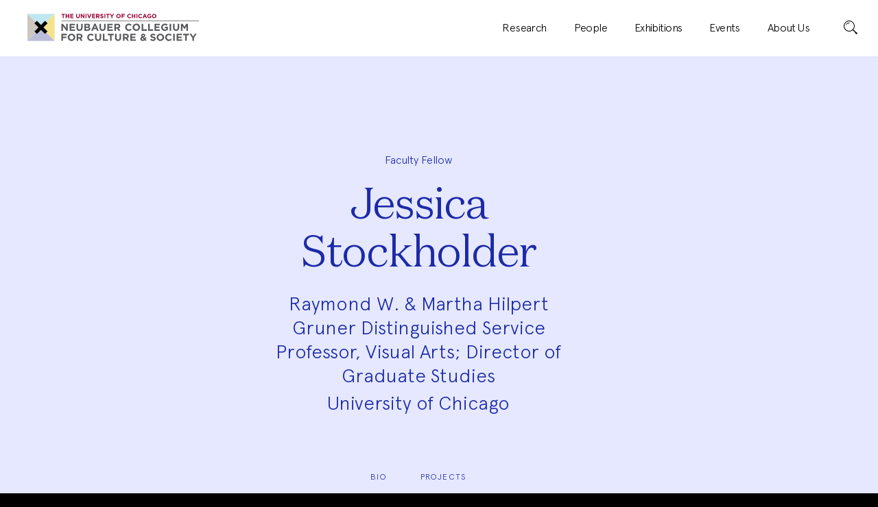

--- FILE ---
content_type: text/html; charset=UTF-8
request_url: https://neubauercollegium.uchicago.edu/people/jessica-stockholder
body_size: 46842
content:
<!DOCTYPE html>
<html xmlns="http://www.w3.org/1999/xhtml" lang="en-US">



<head>
    <meta charset="utf-8">
    <meta name="viewport" content="width=device-width, initial-scale=1">

    							
	<title>The Neubauer Collegium - The Neubauer Collegium</title>
	<meta name="description" content="" />
            
        
	                            	<meta property="fb:app_id" content="">
	<meta property="og:url" content="https://neubauercollegium.uchicago.edu/people/jessica-stockholder" />
	<meta property="og:type" content="website" />
	<meta property="og:title" content="The Neubauer Collegium - The Neubauer Collegium" />
	<meta property="og:image" content="" />
	<meta property="og:image:width" content="1200" />
	<meta property="og:image:height" content="630" />
	<meta property="og:description" content="" />
	<meta property="og:site_name" content="The Neubauer Collegium" />
	<meta property="og:locale" content="en_US" />
	<meta property="og:locale:alternate" content="en_US" />
	
	<meta name="twitter:card" content="summary_large_image" />
	<meta name="twitter:site" content="" />
	<meta name="twitter:url" content="https://neubauercollegium.uchicago.edu/people/jessica-stockholder" />
	<meta name="twitter:title" content="The Neubauer Collegium - The Neubauer Collegium" />
	<meta name="twitter:description" content="" />
	<meta name="twitter:image" content="" />

	
	<link rel="home" href="https://neubauercollegium.uchicago.edu/" />
	<link rel="canonical" href="https://neubauercollegium.uchicago.edu/people/jessica-stockholder">

    <meta name="generator" content="Craft CMS">
    <meta name="subject" content="">
    
	<link href="https://neubauercollegium.uchicago.edu/build/styles/main.css?id=2791afe5f8168cc1a5513a1a51a4f1bd" rel="stylesheet">

    <link rel="author" href="https://neubauercollegium.uchicago.edu/humans.txt">

        <link rel="icon" sizes="192x192" href="/build/images/icon/neubauer-icon-192.png">
    <link rel="apple-touch-icon" href="/build/images/icon/neubauer-icon-192.png">
    <link rel="shortcut icon" type="image/ico" href="/build/images/icon/neubauer-favicon.ico">

    <script>
		var ajax = new XMLHttpRequest();
		ajax.open('GET', '/build/spritemap.svg', true);
		ajax.send();
		ajax.onload = function(e) {
			var div = document.createElement('div');
			div.className = 'svg-defs _is-hidden';
			div.setAttribute('aria-hidden', 'true');
			div.innerHTML = ajax.responseText;
			document.body.insertBefore(div, document.body.childNodes[0]);
		}
	</script>

    <!-- Google tag (gtag.js) - Google Analytics -->
    <script async src="https://www.googletagmanager.com/gtag/js?id=G-BNRGH2V33X"></script>
    <script>
        window.dataLayer = window.dataLayer || [];
        function gtag(){dataLayer.push(arguments);}
        gtag('js', new Date());

        gtag('config', 'G-BNRGH2V33X');
    </script>

</head>



<body class="primaryTheme primaryTheme--people">
    <a class="skip-link" href="#primaryContent">
        Skip to content
    </a>
    
    
    <header 
        class="primaryHeader" 
        data-parallax-header="cover">
        <h1 class="primaryHeader-logo">   
            <a href="https://neubauercollegium.uchicago.edu/">
                <span class="primaryHeader-title">Neubauer Collegium for Culture and Society</span>
                <svg 
                    class="primaryHeader-icon" 
                    role="img">
                    <title>Organization Logo</title>
                    <desc>Neubauer Collegium for Culture and Society</desc>
                                        <use xlink:href="/build/spritemap.svg#logo-neubauer"></use>       
                </svg> 
            </a>
        </h1>
        

<nav    
    class="primaryNav" 
    data-flyout-target="nav">
    <a 
        class="primaryNav-trigger primaryNav-trigger--open"
        href="#toggleNav"
        data-flyout-trigger>
        <span class="primaryNav-trigger-label">Menu</span>
        <svg 
            class="primaryNav-trigger-icon"
            role="presentation">
                        <use xlink:href="/build/spritemap.svg#icon-menu-20"></use>       
        </svg> 
    </a>

    <div 
        class="primaryNav-content" 
        id="toggleNav"
        data-flyout-content>

        <div class="primaryNav-logo">
            <a href="https://neubauercollegium.uchicago.edu/">
                <span class="primaryNav-logo-title">Neubauer Collegium for Culture and Society</span>
                <svg 
                    class="primaryNav-logo-icon" 
                    role="img">
                    <title>Organization Logo</title>
                    <desc>Neubauer Collegium for Culture and Society</desc>
                                        <use xlink:href="/build/spritemap.svg#logo-neubauer-wordmark"></use>       
                </svg> 
            </a>
            <a 
                class="primaryNav-trigger primaryNav-trigger--close"
                href="#toggleNav"
                data-flyout-trigger>
                <span class="primaryNav-trigger-label">Close</span>
                <svg 
                    class="primaryNav-trigger-icon"
                    role="presentation">
                                        <use xlink:href="/build/spritemap.svg#icon-close-20"></use>       
                </svg> 
            </a>
        </div>

        <h2 class="primaryNav-title">Menu</h2>
        <ul class="primaryPages">
                    <li class="primaryPages-item">
                <a class="primaryPages-trigger" href="/research">
                    <span class="primaryPages-label">Research</span>
                    <svg 
                        class="primaryPages-icon"
                        role="presentation">
                                                <use xlink:href="/build/spritemap.svg#icon-arrow-right-20"></use>       
                    </svg> 
                </a>
            </li>
                    <li class="primaryPages-item">
                <a class="primaryPages-trigger" href="/people">
                    <span class="primaryPages-label">People</span>
                    <svg 
                        class="primaryPages-icon"
                        role="presentation">
                                                <use xlink:href="/build/spritemap.svg#icon-arrow-right-20"></use>       
                    </svg> 
                </a>
            </li>
                    <li class="primaryPages-item">
                <a class="primaryPages-trigger" href="/exhibitions">
                    <span class="primaryPages-label">Exhibitions</span>
                    <svg 
                        class="primaryPages-icon"
                        role="presentation">
                                                <use xlink:href="/build/spritemap.svg#icon-arrow-right-20"></use>       
                    </svg> 
                </a>
            </li>
                    <li class="primaryPages-item">
                <a class="primaryPages-trigger" href="/events">
                    <span class="primaryPages-label">Events</span>
                    <svg 
                        class="primaryPages-icon"
                        role="presentation">
                                                <use xlink:href="/build/spritemap.svg#icon-arrow-right-20"></use>       
                    </svg> 
                </a>
            </li>
                    <li class="primaryPages-item">
                <a class="primaryPages-trigger" href="/about">
                    <span class="primaryPages-label">About Us</span>
                    <svg 
                        class="primaryPages-icon"
                        role="presentation">
                                                <use xlink:href="/build/spritemap.svg#icon-arrow-right-20"></use>       
                    </svg> 
                </a>
            </li>
                </ul>

        <div id="component-cbjqfp" class="sprig-component" data-hx-target="this" data-hx-include="this" data-hx-trigger="refresh" data-hx-get="https://neubauercollegium.uchicago.edu/index.php?p=actions/sprig-core/components/render" data-hx-vals="{&quot;sprig:siteId&quot;:&quot;978bcd9a6545b5d6f0547265137699bbe8963eb1b740fd0bc8c6bd073b6b5eb51&quot;,&quot;sprig:template&quot;:&quot;3ad224b7218f7ed5cec3647e9de6a7165a6fa0370a5a22eaf3fa0385959bf030partials\/_search-bar&quot;,&quot;sprig:component&quot;:&quot;d1b3b5613a7af800dbc0e3876ff45b46e84ff9b538be0bdcf89dc117bef37380&quot;}">

<h2 class="primaryNav-title">Search</h2>

<form class="primarySearch" method="post" action="https://neubauercollegium.uchicago.edu/search?query=">
    <div class="primarySearch-field">
        <label 
            for="search_primary_search" 
            class="primarySearch-field-label">
            Enter keyword(s) here
        </label>
        <input
            id="search_primary_search"
            class="primarySearch-field-input primarySearch-field-input--text" 
            type="text" 
                        placeholder="Enter keyword(s) here"
                        name="query"
                        value="" />
    </div>
    <button 
        class="primarySearch-submit" 
        id="search_submit_primary_search" 
        name="search_submit_primary_search" 
        role="submit"
        type="submit"
        >
        <span class="primarySearch-submit-label">Search</span>
        <svg 
            class="primarySearch-submit-icon"
            role="presentation">
                        <use xlink:href="/build/spritemap.svg#icon-search-20"></use>       
        </svg> 
    </button>
</form>

</div>

        
   </div>
</nav>    </header>

    <main 
        class="primaryContent" 
        id="primaryContent" 
        data-modal-parent
        tabindex="-1">     
        













                      

                
                                                                                
                
                                                        
                                                        
                                            
    
<section class="interiorIntro interiorIntro--people">
    <div class="interiorIntro-details">
        
        <h1 class="interiorIntro-subtitle interiorIntro-subtitle--people">
                        Faculty Fellow                        </h1>
        <h2 class="interiorIntro-title">Jessica Stockholder</h2>

                <div class="interiorIntro-prompt">
            <span>Raymond W. &amp; Martha Hilpert Gruner Distinguished Service Professor, Visual Arts; Director of Graduate Studies</span>
            <span>University of Chicago</span>
        </div>
        
        
                
                <ul class="interiorIntro-menu interiorIntro-menu--people">
                                    <li class="interiorIntro-menu-item">
                <a href="#bio">Bio</a>
            </li>
                                    <li class="interiorIntro-menu-item">
                <a href="#projects">Projects</a>
            </li>
                    </ul>
            </div>
    
    </section>



        
<section class="interiorSummary interiorSummary--people" id="bio">

    <h3 class="interiorSummary-title interiorSummary-title--people">Biography</h3>

            <div class="interiorSummary-frame interiorSummary-frame--people">

                        <figure class="interiorSummary-asset">
                                    
            <picture>            
    
                
                
                    
                                         
                 

                                
                        
            
                
    
        <source 
        srcset="/imager/common/People/jessica-stockholder/51053/Jessica_Stockholder_portrait_Beach_Elisabeth_Hogeman_2016_006_7035195c877f8484a3d43a56adf9e3d7.jpg 280w, /imager/common/People/jessica-stockholder/51053/Jessica_Stockholder_portrait_Beach_Elisabeth_Hogeman_2016_006_59d0705621fd641f47da6398ffaf9ccd.jpg 480w, /imager/common/People/jessica-stockholder/51053/Jessica_Stockholder_portrait_Beach_Elisabeth_Hogeman_2016_006_beddf52eb4215066656735e01803052a.jpg 680w, /imager/common/People/jessica-stockholder/51053/Jessica_Stockholder_portrait_Beach_Elisabeth_Hogeman_2016_006_e45a3456ea108b23ca8d79a4cdabef73.jpg 767w"
        media="(max-width: 767px)">
    <source 
        srcset="/imager/common/People/jessica-stockholder/51053/Jessica_Stockholder_portrait_Beach_Elisabeth_Hogeman_2016_006_b54a5091abe80e4a7f7d510768f9cadb.jpg 640w, /imager/common/People/jessica-stockholder/51053/Jessica_Stockholder_portrait_Beach_Elisabeth_Hogeman_2016_006_dc49ef4e5976b7e62527ba9919599240.jpg 768w" 
        media="(min-width: 768px)">
    <img 
        data-dims="600x464"
        data-orientation-testing="landscape"
        data-sm-testing="[{&quot;width&quot;:280,&quot;height&quot;:280},{&quot;width&quot;:767,&quot;ratio&quot;:1}]"
        data-lg-testing="[{&quot;width&quot;:640,&quot;height&quot;:640},{&quot;width&quot;:768,&quot;ratio&quot;:1}]"
        class="interiorSummary-asset-image"
        alt=""
        loading="lazy"
        src="data:image/svg+xml;charset=utf-8,%3Csvg%20xmlns%3D%27http%3A%2F%2Fwww.w3.org%2F2000%2Fsvg%27%20width%3D%27640%27%20height%3D%27640%27%20style%3D%27background%3Atransparent%27%2F%3E" 
        sizes="100vw" />

        
</picture>

                    </figure>
                
            </div>
    
    <div class="interiorSummary-main">

                        
                        <div class="interiorSummary-redactor interiorSummary-redactor--body"><p>Stockholder works at the intersection of painting and sculpture. Her work sometimes incorporates the architecture in which it has been conceived, blanketing the floor, scaling walls and ceiling, and spilling out of windows, through doors, and into the surrounding landscape. Her work is energetic, cacophonous, idiosyncratic, and formal - tempering chaos with control. She orchestrates an intersection of pictorial and physical experience, probing how meaning derives from physicality.</p>
<p>Ms. Stockholder received her B.F.A. from the University of Victoria in Canada in 1982, her M.F.A. from Yale University in 1985, an honorary Doctor of Fine Arts degree from the Emily Carr College of Art in 2010, and an honorary Doctor of Fine Arts degree from Columbia College in 2013. She served as Chair on DoVA’s faculty from 2011-2018 and as Director of the Sculpture Department at the Yale School of Art for twelve years before that.</p>
<p>She has received numerous grants including the Lucelia Artist Award from the Smithsonian American Art Museum, a Guggenheim Fellowship, and Anonymous Was A Woman in 2012. In 2018, Stockholder was elected to the American Academy of Arts and Sciences.</p>
<p>For more on her publications and exhibitions, please visit her <a href="https://dova.uchicago.edu/people/jessica-stockholder" target="_blank" rel="noreferrer noopener">faculty page</a>.</p></div>
                
        
        
                <div class="interiorSummary-topics interiorSummary-topics--people">
            <h3 class="interiorSummary-topics-subtitle">Topics</h3>
            <ul class="interiorSummary-topics-list">
                                                                        <li class="interiorSummary-topics-item">
                    <a 
                        class="interiorSummary-topics-trigger interiorSummary-topics-trigger--tag"
                        href="/search?tags=anthropology">
                        <span class="interiorSummary-topics-label">Anthropology</span>
                    </a>
                </li>
                                                            <li class="interiorSummary-topics-item">
                    <a 
                        class="interiorSummary-topics-trigger interiorSummary-topics-trigger--tag"
                        href="/search?tags=art-history">
                        <span class="interiorSummary-topics-label">Art History</span>
                    </a>
                </li>
                                                            <li class="interiorSummary-topics-item">
                    <a 
                        class="interiorSummary-topics-trigger interiorSummary-topics-trigger--tag"
                        href="/search?tags=visual-arts">
                        <span class="interiorSummary-topics-label">Visual Arts</span>
                    </a>
                </li>
                                                            <li class="interiorSummary-topics-item">
                    <a 
                        class="interiorSummary-topics-trigger interiorSummary-topics-trigger--tag"
                        href="/search?tags=cultural-stewardship">
                        <span class="interiorSummary-topics-label">Cultural Stewardship</span>
                    </a>
                </li>
                        </ul>
        </div>
            </div>
</section>

                    


<section class="personFeature personFeature--callout" id="projects">
    <h2 class="personFeature-label">Featured Project</h2>
    <div class="personFeature-content">
        
                                <picture class="personFeature-asset">
                                    
    
                
                
                    
                                         
                 

                                
                        
            
                
    
        <source 
        srcset="/imager/manualuploads/Research-Manual/1601/Open-Fields-1_315f573f135dc72b3bb6c97a7c5cdbb9.jpg 280w, /imager/manualuploads/Research-Manual/1601/Open-Fields-1_159a98acfa195fa18979492424c617c1.jpg 480w, /imager/manualuploads/Research-Manual/1601/Open-Fields-1_54af8c183ccd1cfb4ddcecd0f3c514fb.jpg 680w, /imager/manualuploads/Research-Manual/1601/Open-Fields-1_535d986c9130946960504810fe70edb9.jpg 767w"
        media="(max-width: 767px)">
    <source 
        srcset="/imager/manualuploads/Research-Manual/1601/Open-Fields-1_4ee77cda22ad7ec47b3f448740671e75.jpg 675w, /imager/manualuploads/Research-Manual/1601/Open-Fields-1_dc49ef4e5976b7e62527ba9919599240.jpg 768w" 
        media="(min-width: 768px)">
    <img 
        data-dims="1500x1500"
        data-orientation-testing="square"
        data-sm-testing="[{&quot;width&quot;:280,&quot;height&quot;:200},{&quot;width&quot;:767,&quot;ratio&quot;:1.4}]"
        data-lg-testing="[{&quot;width&quot;:675,&quot;height&quot;:675},{&quot;width&quot;:768,&quot;ratio&quot;:1}]"
        class="personFeature-asset-image"
        alt=""
        loading="lazy"
        src="data:image/svg+xml;charset=utf-8,%3Csvg%20xmlns%3D%27http%3A%2F%2Fwww.w3.org%2F2000%2Fsvg%27%20width%3D%27675%27%20height%3D%27675%27%20style%3D%27background%3Atransparent%27%2F%3E" 
        sizes="100vw" />

        

                    </picture>
        
        <div class="personFeature-details">
                        <h3 class="personFeature-title">Open Fields: Ethics, Aesthetics and the Future of Natural History</h3>
            
                        <div class="personFeature-team">
                <h3 class="personFeature-team-title">Project Team:</h3>
                <ul class="personFeature-team-list">
                                        <li class="personFeature-team-item">
                        <a href="https://neubauercollegium.uchicago.edu/people/justin-richland">Justin Richland</a>, &nbsp;
                    </li>
                                        <li class="personFeature-team-item">
                        <a href="https://neubauercollegium.uchicago.edu/people/nina-sanders">Nina Sanders</a>, &nbsp;
                    </li>
                                        <li class="personFeature-team-item">
                        <a href="https://neubauercollegium.uchicago.edu/people/jessica-stockholder">Jessica Stockholder</a>, &nbsp;
                    </li>
                                        <li class="personFeature-team-item">
                        <a href="https://neubauercollegium.uchicago.edu/people/alaka-wali">Alaka Wali</a>
                    </li>
                                    </ul>
            </div>
                        
                        <div class="personFeature-topics personFeature-topics--callout">
                <h3 class="personFeature-topics-title">Project Topics:</h3>
                <ul class="personFeature-topics-list">
                                        <li class="personFeature-topics-item">
                        <a 
                            class="personFeature-topics-trigger personFeature-topics-trigger--tag"
                            href="https://neubauercollegium.uchicago.edu/search?tags=anthropology">
                            <span class="personFeature-topics-label">Anthropology
                        </a>
                    </li>
                                        <li class="personFeature-topics-item">
                        <a 
                            class="personFeature-topics-trigger personFeature-topics-trigger--tag"
                            href="https://neubauercollegium.uchicago.edu/search?tags=art-history">
                            <span class="personFeature-topics-label">Art History
                        </a>
                    </li>
                                        <li class="personFeature-topics-item">
                        <a 
                            class="personFeature-topics-trigger personFeature-topics-trigger--tag"
                            href="https://neubauercollegium.uchicago.edu/search?tags=visual-arts">
                            <span class="personFeature-topics-label">Visual Arts
                        </a>
                    </li>
                                        <li class="personFeature-topics-item">
                        <a 
                            class="personFeature-topics-trigger personFeature-topics-trigger--tag"
                            href="https://neubauercollegium.uchicago.edu/search?tags=cultural-stewardship">
                            <span class="personFeature-topics-label">Cultural Stewardship
                        </a>
                    </li>
                                    </ul>
            </div>
            
                        <div class="personFeature-date">
            
            
    
2017 &ndash; 2020
</div>
            
            <div class="personFeature-buttons">
                <a 
                    class="personFeature-action personFeature-action--ghost"
                    href="https://neubauercollegium.uchicago.edu/research/open-fields-ethics-aesthetics-and-the-future-natural-history"
                    title=""
                    role="">
                    <span class="personFeature-action-label">Learn More</span>
                    <svg class="personFeature-action-icon">
                        <use xlink:href="/build/spritemap.svg#icon-arrow-right-20"></use>
                    </svg>
                </a>
            </div>
        </div>
    </div>
</section>


            <section class="interiorProjects">
            <h3 class="interiorProjects-title">Projects</h3>
            <div class="interiorProjects-list">
                 
                                
                                                        
        
    
                            
            
                        
    
                
                
        
                
            
        
            
    <article class="interiorProjects-item" 
        >

                <h3 class="interiorProjects-item-title interiorProjects-item-title--top">
                                                <a href="https://neubauercollegium.uchicago.edu/research/open-fields-ethics-aesthetics-and-the-very-idea-of-a-natural-history">Open Fields: Ethics, Aesthetics and the Very Idea of a Natural History</a>
                                    </h3>

                                                    <picture class="interiorProjects-item-asset">
                                                
    
                
                
                    
                                         
                 

                                
                        
            
                
    
        <source 
        srcset="/imager/manualuploads/Research-Manual/1602/Open-Fields-2_4308570b79c9e75e9e902beaf6864f09.jpg 255w, /imager/manualuploads/Research-Manual/1602/Open-Fields-2_3e6487fade1f313d63387849b266f660.jpg 455w, /imager/manualuploads/Research-Manual/1602/Open-Fields-2_dfba10adfbbaf6f2ebe10000c6d1ff9e.jpg 655w, /imager/manualuploads/Research-Manual/1602/Open-Fields-2_aa541c7e8d03375a44f7ed5948ae552b.jpg 767w"
        media="(max-width: 767px)">
    <source 
        srcset="/imager/manualuploads/Research-Manual/1602/Open-Fields-2_702add6e8fc1c4232fea6e6d46330cc5.jpg 675w, /imager/manualuploads/Research-Manual/1602/Open-Fields-2_9117bf3fadc231725ae79b8817e4c04a.jpg 768w" 
        media="(min-width: 768px)">
    <img 
        data-dims="1190x1190"
        data-orientation-testing="square"
        data-sm-testing="[{&quot;width&quot;:255,&quot;height&quot;:180},{&quot;width&quot;:767,&quot;ratio&quot;:1.4166666666666667}]"
        data-lg-testing="[{&quot;width&quot;:675,&quot;height&quot;:400},{&quot;width&quot;:768,&quot;ratio&quot;:1.6875}]"
        class="interiorProjects-item-asset-image"
        alt=""
        loading="lazy"
        src="data:image/svg+xml;charset=utf-8,%3Csvg%20xmlns%3D%27http%3A%2F%2Fwww.w3.org%2F2000%2Fsvg%27%20width%3D%27675%27%20height%3D%27400%27%20style%3D%27background%3Atransparent%27%2F%3E" 
        sizes="100vw" />

        

                            </picture>
        
                
        <div class="interiorProjects-item-details">

                        
                        
            
                        <h3 class="interiorProjects-item-title interiorProjects-item-title--btm">
                                    <a href="https://neubauercollegium.uchicago.edu/research/open-fields-ethics-aesthetics-and-the-very-idea-of-a-natural-history">
                        Open Fields: Ethics, Aesthetics and the Very Idea of a Natural History
                    </a>
                            </h3>

                                    
                                                                        
                                                                    <div class="interiorProjects-item-redactor interiorProjects-item-redactor--abstract">
                        This partnership with the Field Museum brought together anthropologists, visual artists, curators, scholars of historic preservation, lawyers specializing in indigenous rights, and tribal elders from across North America, to help redefine the concept of “natural history.”

 
                    </div>
                                
                                                                                                    <div class="interiorProjects-item-redactor interiorProjects-item-redactor--body">
                            An ambitious collaboration that brought together anthropologists, visual artists, curators, scholars of historic preservation, lawyers specializing in Indigenous rights, and tribal elders from across North America, the Open Fields project (2017–2019) helped to redefine the concept of “natural ...
                        </div>
                                                
                                    <div class="interiorProjects-item-team">
                <h3 class="interiorProjects-item-team-title">Project Team:</h3>
                <ul class="interiorProjects-item-team-list">
                                    <li class="interiorProjects-item-team-item">
                        <a 
                            class="interiorProjects-item-team-name"
                            href="people/justin-richland">Justin Richland</a>&#44; &nbsp;                    </li>
                                    <li class="interiorProjects-item-team-item">
                        <a 
                            class="interiorProjects-item-team-name"
                            href="people/nina-sanders">Nina Sanders</a>&#44; &nbsp;                    </li>
                                    <li class="interiorProjects-item-team-item">
                        <a 
                            class="interiorProjects-item-team-name"
                            href="people/jessica-stockholder">Jessica Stockholder</a>&#44; &nbsp;                    </li>
                                    <li class="interiorProjects-item-team-item">
                        <a 
                            class="interiorProjects-item-team-name"
                            href="people/alaka-wali">Alaka Wali</a>                    </li>
                                </ul>
            </div>
            
                                        <time 
                    class="interiorProjects-item-dateblock"
                    datetime="">
                    
            
            
    
2015 &ndash; 2017

                </time>
            
            
                        
                        
                                                                                        <div class="interiorProjects-item-topics">
                    <h3 class="interiorProjects-item-topics-title">Project Topics:</h3>
                    <ul class="interiorProjects-item-topics-list">
                                                                                    <li class="interiorProjects-item-topics-item">
                            <a 
                                class="interiorProjects-item-topics-trigger interiorProjects-item-topics-trigger--tag"
                                href="search?tags=anthropology">
                                <span class="interiorProjects-item-topics-label interiorProjects-item-topics-label--tag">Anthropology</span>
                            </a>
                        </li>
                                                                                                        <li class="interiorProjects-item-topics-item">
                            <a 
                                class="interiorProjects-item-topics-trigger interiorProjects-item-topics-trigger--tag"
                                href="search?tags=visual-arts">
                                <span class="interiorProjects-item-topics-label interiorProjects-item-topics-label--tag">Visual Arts</span>
                            </a>
                        </li>
                                                                                                        <li class="interiorProjects-item-topics-item">
                            <a 
                                class="interiorProjects-item-topics-trigger interiorProjects-item-topics-trigger--tag"
                                href="search?tags=cultural-stewardship">
                                <span class="interiorProjects-item-topics-label interiorProjects-item-topics-label--tag">Cultural Stewardship</span>
                            </a>
                        </li>
                                                            </ul>
                </div>
            
                                                                                        <div class="interiorProjects-item-buttons">
                                                                                                            

<a 
    class="interiorProjects-item-action interiorProjects-item-action--ghost"
    href="https://neubauercollegium.uchicago.edu/research/open-fields-ethics-aesthetics-and-the-very-idea-of-a-natural-history"
    title=""
    role=""
    data-type="page"
        >
    <span class="interiorProjects-item-action-label">Learn More</span>
    <svg class="interiorProjects-item-action-icon">
        <use xlink:href="/build/spritemap.svg#icon-arrow-right-20"></use>
    </svg>
</a>

                                                        
                            </div>
        </div>
    </article>

                            </div>
        </section>
    











    </main>

    <footer class="primaryFooter" id="primaryFooter">

    <div class="primaryContact">
        <div class="primaryContact-social">
            <h3 class="primaryContact-title">Stay Connected</h3>
            <p class="primaryContact-prompt">Get updates on our research, art, and events.</p>
                        <ul class="socialNav">
                                                                <li class="socialNav-item">
                    <a 
                        class="socialNav-go socialNav-go--link" 
                        href="http://www.facebook.com/UChiCollegium"
                        target="_blank">
                        <span class="socialNav-go-label">Facebook</span>
                        <svg 
                            class="socialNav-go-icon"
                            role="presentation">
                                                        <use xlink:href="/build/spritemap.svg#icon-social-facebook"></use>       
                        </svg> 
                    </a>
                </li>
                                                                <li class="socialNav-item">
                    <a 
                        class="socialNav-go socialNav-go--link" 
                        href="http://www.twitter.com/uchicollegium"
                        target="_blank">
                        <span class="socialNav-go-label">Twitter</span>
                        <svg 
                            class="socialNav-go-icon"
                            role="presentation">
                                                        <use xlink:href="/build/spritemap.svg#icon-social-twitter"></use>       
                        </svg> 
                    </a>
                </li>
                                                                <li class="socialNav-item">
                    <a 
                        class="socialNav-go socialNav-go--link" 
                        href="http://www.youtube.com/user/UChiCollegium"
                        target="_blank">
                        <span class="socialNav-go-label">YouTube</span>
                        <svg 
                            class="socialNav-go-icon"
                            role="presentation">
                                                        <use xlink:href="/build/spritemap.svg#icon-social-youtube"></use>       
                        </svg> 
                    </a>
                </li>
                                                                <li class="socialNav-item">
                    <a 
                        class="socialNav-go socialNav-go--link" 
                        href="https://www.instagram.com/uchicollegium/"
                        target="_blank">
                        <span class="socialNav-go-label">Instagram</span>
                        <svg 
                            class="socialNav-go-icon"
                            role="presentation">
                                                        <use xlink:href="/build/spritemap.svg#icon-social-instagram"></use>       
                        </svg> 
                    </a>
                </li>
                                                                <li class="socialNav-item">
                    <a 
                        class="socialNav-go socialNav-go--link" 
                        href="mailto:http://collegium@uchicago.edu"
                        target="_blank">
                        <span class="socialNav-go-label">Email</span>
                        <svg 
                            class="socialNav-go-icon"
                            role="presentation">
                                                        <use xlink:href="/build/spritemap.svg#icon-social-email"></use>       
                        </svg> 
                    </a>
                </li>
                            </ul>
        </div>
        
        
<div
    id="mc_embed_signup"
    class="primaryContact-news">
    
    <form 
        action="https://uchicago.us15.list-manage.com/subscribe/post?u=41468719d37c56fff66b526a9&amp;amp;id=af93c8210c" 
        method="post" 
        id="mc-embedded-subscribe-form" 
        name="mc-embedded-subscribe-form" 
        class="contactForm validate" 
        target="_blank" 
        novalidate>
        <fieldset 
            id="mc_embed_signup_scroll"
            class="contactForm-fieldset">
            <legend class="contactForm-legend">Sign up for our newsletter</legend>

            <div class="contactForm-field contactForm-field--name"> 
                <div class="contactForm-field contactForm-field--duo">
                    <input 
                        id="mce-FNAME"
                        class="contactForm-input contactForm-input--name required" 
                        name="FNAME"
                        type="text"
                        data-global-field="input" />
                    <label 
                        class="contactForm-label" 
                        for="mce-FNAME">First Name</label>
                </div>
                <div class="contactForm-field contactForm-field--duo">
                    <input 
                        id="mce-LNAME" 
                        class="contactForm-input contactForm-input--name" 
                        name="LNAME" 
                        type="text"
                        data-global-field="input" />
                    <label 
                        class="contactForm-label" 
                        for="mce-LNAME">Last Name</label>
                </div>      
            </div>  

            
            <div class="contactForm-field contactForm-field--email">
                <input 
                    id="mce-EMAIL" 
                    class="contactForm-input contactForm-input--email required email" 
                    name="EMAIL"
                    type="text"
                    data-global-field="input" />
                <label 
                    class="contactForm-label" 
                    for="mce-EMAIL">Email</label>

                <div id="mce-responses" class="clear">
                    <div class="response" id="mce-error-response" style="display:none"></div>
                    <div class="response" id="mce-success-response" style="display:none"></div>
                </div><!-- real people should not fill this in and expect good things - do not remove this or risk form bot signups-->
            
                <div style="position: absolute; left: -5000px;" aria-hidden="true">
                    <input type="text" name="b_41468719d37c56fff66b526a9_af93c8210c" tabindex="-1" value="">
                </div>

                <div class="contactForm-button contactForm-button--ghost">
                    <input 
                        id="mc-embedded-subscribe" 
                        class="contactForm-button-label contactForm-button-label--mce button"
                        type="submit" 
                        value="Subscribe" 
                        name="subscribe" />
                </div>

            </div>                  

        </fieldset>
    </form>
</div>

    </div>
        
<div class="chyronContainer">
    <ul class="chyronList" data-chyron="footer">
                <li class="chyronList-item">
           
                                                                                        <a 
                class="chyronList-item-go" 
                href="search?section=all&amp;tags=climate-change">
                How should we reckon with humanity&#039;s transformation of the natural world?
            </a>
         
        </li>
                <li class="chyronList-item">
           
                                                            <a 
                class="chyronList-item-go" 
                href="search?section=exhibitions&amp;tags=">
                What does it look like when the visual arts are presented in the context of academic research?
            </a>
         
        </li>
                <li class="chyronList-item">
                    <a 
                class="chyronList-item-go" 
                href="research/case-of-the-human">
                Can focused collaboration between humanists and medical experts generate new insights about health and well-being?
            </a>
             
        </li>
                <li class="chyronList-item">
           
                                                                                                                    <a 
                class="chyronList-item-go" 
                href="search?section=projects&amp;tags=computer-science%2Cdata-visualization">
                What new modes of humanistic inquiry are made possible by the latest digital technologies?
            </a>
         
        </li>
                <li class="chyronList-item">
                    <a 
                class="chyronList-item-go" 
                href="research/economic-planning-and-democratic-politics">
                What are the relations between markets, states, and democracy in the “post-neoliberal” period?
            </a>
             
        </li>
        </ul>
</div>

    <div class="footerNav">
        <div class="footerNav-section">
            <a class="footerNav-logo footerNav-logo--neubauer" href="https://neubauercollegium.uchicago.edu/">
                <span class="footerNav-logo-title">Neubauer Collegium for Culture and Society</span>
                <svg 
                    class="footerNav-logo-icon footerNav-logo-icon--neubauer" 
                    role="img">
                    <title>Neubauer Collegium Logo</title>
                    <desc>Neubauer Collegium for Culture and Society</desc>
                                        <use xlink:href="/build/spritemap.svg#logo-neubauer-white-box"></use>       
                </svg> 
            </a>
        </div>

        <div class="footerNav-section footerNav-section--more">
            <h3 class="footerNav-title">Discover More</h3>
                        <ul class="footerNav-list">
                                                                <li class="footerNav-item">
                    <a 
                        class="footerNav-go footerNav-go--link" 
                        href="https://neubauercollegium.uchicago.edu/about#visit-the-collegium"
                                                                        data-hash-scroll
                        >
                        <span class="footerNav-go-label">Visit</span>
                        <svg 
                            class="footerNav-go-icon"
                            role="presentation">
                                                        <use xlink:href="/build/spritemap.svg#icon-arrow-right-20"></use>       
                        </svg> 
                    </a>
                    <span class="footerNav-desc">Plan your visit to the Neubauer Collegium</span>
                </li>
                                                                <li class="footerNav-item">
                    <a 
                        class="footerNav-go footerNav-go--link" 
                        href="https://uchicago.infoready4.com/"
                                                target="_blank"
                                                >
                        <span class="footerNav-go-label">Apply</span>
                        <svg 
                            class="footerNav-go-icon"
                            role="presentation">
                                                        <use xlink:href="/build/spritemap.svg#icon-arrow-right-20"></use>       
                        </svg> 
                    </a>
                    <span class="footerNav-desc">Submit your proposal for a research project</span>
                </li>
                                                                <li class="footerNav-item">
                    <a 
                        class="footerNav-go footerNav-go--link" 
                        href="https://giving.uchicago.edu/site/Donation2?df_id=1681&amp;mfc_pref=T&amp;1681.donation=form1"
                                                target="_blank"
                                                >
                        <span class="footerNav-go-label">Give</span>
                        <svg 
                            class="footerNav-go-icon"
                            role="presentation">
                                                        <use xlink:href="/build/spritemap.svg#icon-arrow-right-20"></use>       
                        </svg> 
                    </a>
                    <span class="footerNav-desc">Support humanistic research at the Neubauer Collegium</span>
                </li>
                        </ul>
                        <address class="footerContact">
                <ul class="footerContact-item">
                    <li>5701 S. Woodlawn Avenue</li>
                    <li>Chicago, IL 60637</li>
                </ul>
                <ul class="footerContact-item">
                    <li><tel>773.795.2329</tel></li>
                    <li></li>
                </ul>
                <ul class="footerContact-item">
                    <li class="footerContact-item-email"><a href="mailto:collegium@uchicago.edu">collegium@uchicago.edu</a></li>
                    <li class="footerContact-item-accessibility"><a href="https://accessibility.uchicago.edu" target="_blank">Accessibility</a></li>
                </ul>
            </address>
        <div class="footerCopyright">&copy; 2026 The University of Chicago</div>
    </div>
</footer>

<div id="viewportMod" class="viewportMod"></div>

<script src="https://unpkg.com/htmx.org@1.7.0/dist/htmx.min.js" integrity="sha384-EzBXYPt0/T6gxNp0nuPtLkmRpmDBbjg6WmCUZRLXBBwYYmwAUxzlSGej0ARHX0Bo" crossorigin="anonymous"></script>

<script src="https://neubauercollegium.uchicago.edu/build/scripts/manifest.js?id=5c493bc85fffdcfb75e7622578f900dc"></script>
<script src="https://neubauercollegium.uchicago.edu/build/scripts/vendor.js?id=5f0b74e18fea8901c1fc0c705955d9c9"></script>
<script src="https://neubauercollegium.uchicago.edu/build/scripts/main.js?id=b357a997cb1ce86b43b9519da213e430"></script>


</body>
</html>
<!-- Cached by Blitz on 2026-01-20T11:47:55-06:00 --><!-- Served by Blitz on 2026-01-31T18:18:23-06:00 -->